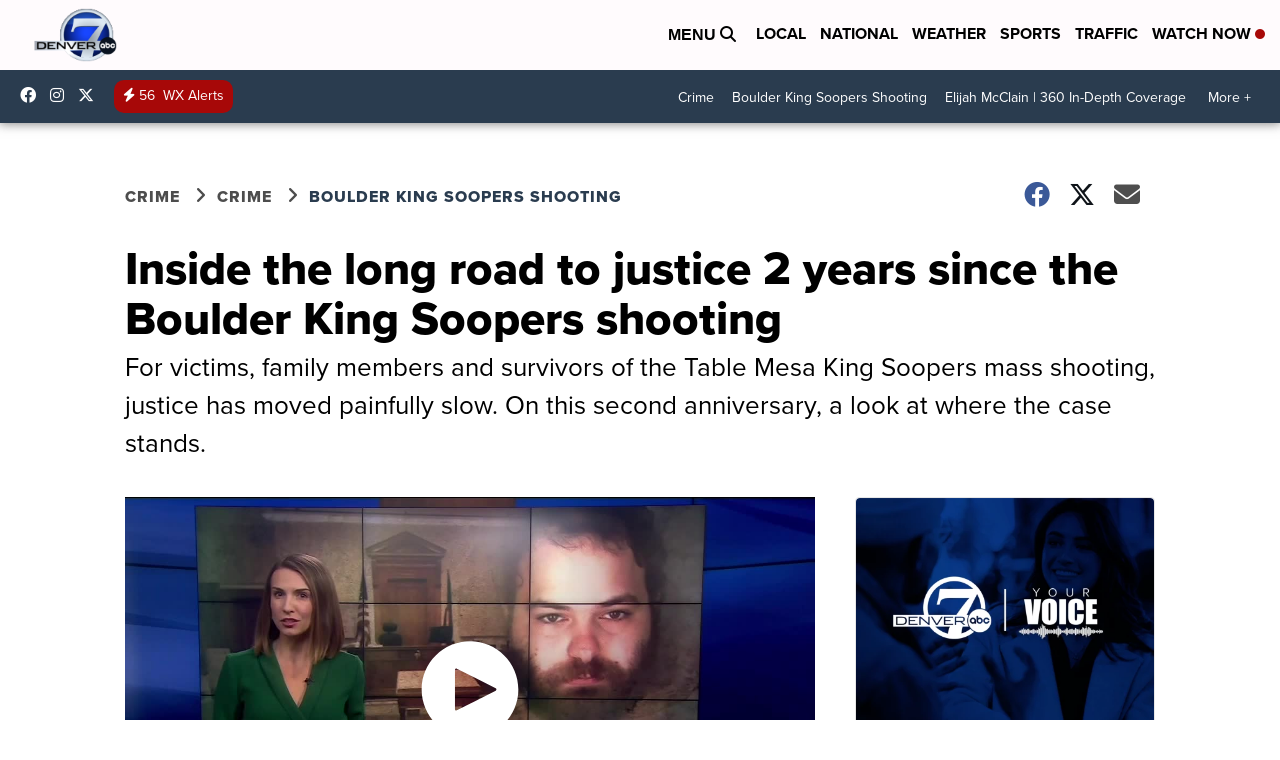

--- FILE ---
content_type: text/html; charset=utf-8
request_url: https://www.google.com/recaptcha/api2/anchor?ar=1&k=6LfIiLMgAAAAALZBRfxspvov0hQVLth9kOiQ4VMZ&co=aHR0cHM6Ly93d3cuZGVudmVyNy5jb206NDQz&hl=en&v=PoyoqOPhxBO7pBk68S4YbpHZ&size=normal&anchor-ms=20000&execute-ms=30000&cb=r0vlr2yy9mkn
body_size: 49280
content:
<!DOCTYPE HTML><html dir="ltr" lang="en"><head><meta http-equiv="Content-Type" content="text/html; charset=UTF-8">
<meta http-equiv="X-UA-Compatible" content="IE=edge">
<title>reCAPTCHA</title>
<style type="text/css">
/* cyrillic-ext */
@font-face {
  font-family: 'Roboto';
  font-style: normal;
  font-weight: 400;
  font-stretch: 100%;
  src: url(//fonts.gstatic.com/s/roboto/v48/KFO7CnqEu92Fr1ME7kSn66aGLdTylUAMa3GUBHMdazTgWw.woff2) format('woff2');
  unicode-range: U+0460-052F, U+1C80-1C8A, U+20B4, U+2DE0-2DFF, U+A640-A69F, U+FE2E-FE2F;
}
/* cyrillic */
@font-face {
  font-family: 'Roboto';
  font-style: normal;
  font-weight: 400;
  font-stretch: 100%;
  src: url(//fonts.gstatic.com/s/roboto/v48/KFO7CnqEu92Fr1ME7kSn66aGLdTylUAMa3iUBHMdazTgWw.woff2) format('woff2');
  unicode-range: U+0301, U+0400-045F, U+0490-0491, U+04B0-04B1, U+2116;
}
/* greek-ext */
@font-face {
  font-family: 'Roboto';
  font-style: normal;
  font-weight: 400;
  font-stretch: 100%;
  src: url(//fonts.gstatic.com/s/roboto/v48/KFO7CnqEu92Fr1ME7kSn66aGLdTylUAMa3CUBHMdazTgWw.woff2) format('woff2');
  unicode-range: U+1F00-1FFF;
}
/* greek */
@font-face {
  font-family: 'Roboto';
  font-style: normal;
  font-weight: 400;
  font-stretch: 100%;
  src: url(//fonts.gstatic.com/s/roboto/v48/KFO7CnqEu92Fr1ME7kSn66aGLdTylUAMa3-UBHMdazTgWw.woff2) format('woff2');
  unicode-range: U+0370-0377, U+037A-037F, U+0384-038A, U+038C, U+038E-03A1, U+03A3-03FF;
}
/* math */
@font-face {
  font-family: 'Roboto';
  font-style: normal;
  font-weight: 400;
  font-stretch: 100%;
  src: url(//fonts.gstatic.com/s/roboto/v48/KFO7CnqEu92Fr1ME7kSn66aGLdTylUAMawCUBHMdazTgWw.woff2) format('woff2');
  unicode-range: U+0302-0303, U+0305, U+0307-0308, U+0310, U+0312, U+0315, U+031A, U+0326-0327, U+032C, U+032F-0330, U+0332-0333, U+0338, U+033A, U+0346, U+034D, U+0391-03A1, U+03A3-03A9, U+03B1-03C9, U+03D1, U+03D5-03D6, U+03F0-03F1, U+03F4-03F5, U+2016-2017, U+2034-2038, U+203C, U+2040, U+2043, U+2047, U+2050, U+2057, U+205F, U+2070-2071, U+2074-208E, U+2090-209C, U+20D0-20DC, U+20E1, U+20E5-20EF, U+2100-2112, U+2114-2115, U+2117-2121, U+2123-214F, U+2190, U+2192, U+2194-21AE, U+21B0-21E5, U+21F1-21F2, U+21F4-2211, U+2213-2214, U+2216-22FF, U+2308-230B, U+2310, U+2319, U+231C-2321, U+2336-237A, U+237C, U+2395, U+239B-23B7, U+23D0, U+23DC-23E1, U+2474-2475, U+25AF, U+25B3, U+25B7, U+25BD, U+25C1, U+25CA, U+25CC, U+25FB, U+266D-266F, U+27C0-27FF, U+2900-2AFF, U+2B0E-2B11, U+2B30-2B4C, U+2BFE, U+3030, U+FF5B, U+FF5D, U+1D400-1D7FF, U+1EE00-1EEFF;
}
/* symbols */
@font-face {
  font-family: 'Roboto';
  font-style: normal;
  font-weight: 400;
  font-stretch: 100%;
  src: url(//fonts.gstatic.com/s/roboto/v48/KFO7CnqEu92Fr1ME7kSn66aGLdTylUAMaxKUBHMdazTgWw.woff2) format('woff2');
  unicode-range: U+0001-000C, U+000E-001F, U+007F-009F, U+20DD-20E0, U+20E2-20E4, U+2150-218F, U+2190, U+2192, U+2194-2199, U+21AF, U+21E6-21F0, U+21F3, U+2218-2219, U+2299, U+22C4-22C6, U+2300-243F, U+2440-244A, U+2460-24FF, U+25A0-27BF, U+2800-28FF, U+2921-2922, U+2981, U+29BF, U+29EB, U+2B00-2BFF, U+4DC0-4DFF, U+FFF9-FFFB, U+10140-1018E, U+10190-1019C, U+101A0, U+101D0-101FD, U+102E0-102FB, U+10E60-10E7E, U+1D2C0-1D2D3, U+1D2E0-1D37F, U+1F000-1F0FF, U+1F100-1F1AD, U+1F1E6-1F1FF, U+1F30D-1F30F, U+1F315, U+1F31C, U+1F31E, U+1F320-1F32C, U+1F336, U+1F378, U+1F37D, U+1F382, U+1F393-1F39F, U+1F3A7-1F3A8, U+1F3AC-1F3AF, U+1F3C2, U+1F3C4-1F3C6, U+1F3CA-1F3CE, U+1F3D4-1F3E0, U+1F3ED, U+1F3F1-1F3F3, U+1F3F5-1F3F7, U+1F408, U+1F415, U+1F41F, U+1F426, U+1F43F, U+1F441-1F442, U+1F444, U+1F446-1F449, U+1F44C-1F44E, U+1F453, U+1F46A, U+1F47D, U+1F4A3, U+1F4B0, U+1F4B3, U+1F4B9, U+1F4BB, U+1F4BF, U+1F4C8-1F4CB, U+1F4D6, U+1F4DA, U+1F4DF, U+1F4E3-1F4E6, U+1F4EA-1F4ED, U+1F4F7, U+1F4F9-1F4FB, U+1F4FD-1F4FE, U+1F503, U+1F507-1F50B, U+1F50D, U+1F512-1F513, U+1F53E-1F54A, U+1F54F-1F5FA, U+1F610, U+1F650-1F67F, U+1F687, U+1F68D, U+1F691, U+1F694, U+1F698, U+1F6AD, U+1F6B2, U+1F6B9-1F6BA, U+1F6BC, U+1F6C6-1F6CF, U+1F6D3-1F6D7, U+1F6E0-1F6EA, U+1F6F0-1F6F3, U+1F6F7-1F6FC, U+1F700-1F7FF, U+1F800-1F80B, U+1F810-1F847, U+1F850-1F859, U+1F860-1F887, U+1F890-1F8AD, U+1F8B0-1F8BB, U+1F8C0-1F8C1, U+1F900-1F90B, U+1F93B, U+1F946, U+1F984, U+1F996, U+1F9E9, U+1FA00-1FA6F, U+1FA70-1FA7C, U+1FA80-1FA89, U+1FA8F-1FAC6, U+1FACE-1FADC, U+1FADF-1FAE9, U+1FAF0-1FAF8, U+1FB00-1FBFF;
}
/* vietnamese */
@font-face {
  font-family: 'Roboto';
  font-style: normal;
  font-weight: 400;
  font-stretch: 100%;
  src: url(//fonts.gstatic.com/s/roboto/v48/KFO7CnqEu92Fr1ME7kSn66aGLdTylUAMa3OUBHMdazTgWw.woff2) format('woff2');
  unicode-range: U+0102-0103, U+0110-0111, U+0128-0129, U+0168-0169, U+01A0-01A1, U+01AF-01B0, U+0300-0301, U+0303-0304, U+0308-0309, U+0323, U+0329, U+1EA0-1EF9, U+20AB;
}
/* latin-ext */
@font-face {
  font-family: 'Roboto';
  font-style: normal;
  font-weight: 400;
  font-stretch: 100%;
  src: url(//fonts.gstatic.com/s/roboto/v48/KFO7CnqEu92Fr1ME7kSn66aGLdTylUAMa3KUBHMdazTgWw.woff2) format('woff2');
  unicode-range: U+0100-02BA, U+02BD-02C5, U+02C7-02CC, U+02CE-02D7, U+02DD-02FF, U+0304, U+0308, U+0329, U+1D00-1DBF, U+1E00-1E9F, U+1EF2-1EFF, U+2020, U+20A0-20AB, U+20AD-20C0, U+2113, U+2C60-2C7F, U+A720-A7FF;
}
/* latin */
@font-face {
  font-family: 'Roboto';
  font-style: normal;
  font-weight: 400;
  font-stretch: 100%;
  src: url(//fonts.gstatic.com/s/roboto/v48/KFO7CnqEu92Fr1ME7kSn66aGLdTylUAMa3yUBHMdazQ.woff2) format('woff2');
  unicode-range: U+0000-00FF, U+0131, U+0152-0153, U+02BB-02BC, U+02C6, U+02DA, U+02DC, U+0304, U+0308, U+0329, U+2000-206F, U+20AC, U+2122, U+2191, U+2193, U+2212, U+2215, U+FEFF, U+FFFD;
}
/* cyrillic-ext */
@font-face {
  font-family: 'Roboto';
  font-style: normal;
  font-weight: 500;
  font-stretch: 100%;
  src: url(//fonts.gstatic.com/s/roboto/v48/KFO7CnqEu92Fr1ME7kSn66aGLdTylUAMa3GUBHMdazTgWw.woff2) format('woff2');
  unicode-range: U+0460-052F, U+1C80-1C8A, U+20B4, U+2DE0-2DFF, U+A640-A69F, U+FE2E-FE2F;
}
/* cyrillic */
@font-face {
  font-family: 'Roboto';
  font-style: normal;
  font-weight: 500;
  font-stretch: 100%;
  src: url(//fonts.gstatic.com/s/roboto/v48/KFO7CnqEu92Fr1ME7kSn66aGLdTylUAMa3iUBHMdazTgWw.woff2) format('woff2');
  unicode-range: U+0301, U+0400-045F, U+0490-0491, U+04B0-04B1, U+2116;
}
/* greek-ext */
@font-face {
  font-family: 'Roboto';
  font-style: normal;
  font-weight: 500;
  font-stretch: 100%;
  src: url(//fonts.gstatic.com/s/roboto/v48/KFO7CnqEu92Fr1ME7kSn66aGLdTylUAMa3CUBHMdazTgWw.woff2) format('woff2');
  unicode-range: U+1F00-1FFF;
}
/* greek */
@font-face {
  font-family: 'Roboto';
  font-style: normal;
  font-weight: 500;
  font-stretch: 100%;
  src: url(//fonts.gstatic.com/s/roboto/v48/KFO7CnqEu92Fr1ME7kSn66aGLdTylUAMa3-UBHMdazTgWw.woff2) format('woff2');
  unicode-range: U+0370-0377, U+037A-037F, U+0384-038A, U+038C, U+038E-03A1, U+03A3-03FF;
}
/* math */
@font-face {
  font-family: 'Roboto';
  font-style: normal;
  font-weight: 500;
  font-stretch: 100%;
  src: url(//fonts.gstatic.com/s/roboto/v48/KFO7CnqEu92Fr1ME7kSn66aGLdTylUAMawCUBHMdazTgWw.woff2) format('woff2');
  unicode-range: U+0302-0303, U+0305, U+0307-0308, U+0310, U+0312, U+0315, U+031A, U+0326-0327, U+032C, U+032F-0330, U+0332-0333, U+0338, U+033A, U+0346, U+034D, U+0391-03A1, U+03A3-03A9, U+03B1-03C9, U+03D1, U+03D5-03D6, U+03F0-03F1, U+03F4-03F5, U+2016-2017, U+2034-2038, U+203C, U+2040, U+2043, U+2047, U+2050, U+2057, U+205F, U+2070-2071, U+2074-208E, U+2090-209C, U+20D0-20DC, U+20E1, U+20E5-20EF, U+2100-2112, U+2114-2115, U+2117-2121, U+2123-214F, U+2190, U+2192, U+2194-21AE, U+21B0-21E5, U+21F1-21F2, U+21F4-2211, U+2213-2214, U+2216-22FF, U+2308-230B, U+2310, U+2319, U+231C-2321, U+2336-237A, U+237C, U+2395, U+239B-23B7, U+23D0, U+23DC-23E1, U+2474-2475, U+25AF, U+25B3, U+25B7, U+25BD, U+25C1, U+25CA, U+25CC, U+25FB, U+266D-266F, U+27C0-27FF, U+2900-2AFF, U+2B0E-2B11, U+2B30-2B4C, U+2BFE, U+3030, U+FF5B, U+FF5D, U+1D400-1D7FF, U+1EE00-1EEFF;
}
/* symbols */
@font-face {
  font-family: 'Roboto';
  font-style: normal;
  font-weight: 500;
  font-stretch: 100%;
  src: url(//fonts.gstatic.com/s/roboto/v48/KFO7CnqEu92Fr1ME7kSn66aGLdTylUAMaxKUBHMdazTgWw.woff2) format('woff2');
  unicode-range: U+0001-000C, U+000E-001F, U+007F-009F, U+20DD-20E0, U+20E2-20E4, U+2150-218F, U+2190, U+2192, U+2194-2199, U+21AF, U+21E6-21F0, U+21F3, U+2218-2219, U+2299, U+22C4-22C6, U+2300-243F, U+2440-244A, U+2460-24FF, U+25A0-27BF, U+2800-28FF, U+2921-2922, U+2981, U+29BF, U+29EB, U+2B00-2BFF, U+4DC0-4DFF, U+FFF9-FFFB, U+10140-1018E, U+10190-1019C, U+101A0, U+101D0-101FD, U+102E0-102FB, U+10E60-10E7E, U+1D2C0-1D2D3, U+1D2E0-1D37F, U+1F000-1F0FF, U+1F100-1F1AD, U+1F1E6-1F1FF, U+1F30D-1F30F, U+1F315, U+1F31C, U+1F31E, U+1F320-1F32C, U+1F336, U+1F378, U+1F37D, U+1F382, U+1F393-1F39F, U+1F3A7-1F3A8, U+1F3AC-1F3AF, U+1F3C2, U+1F3C4-1F3C6, U+1F3CA-1F3CE, U+1F3D4-1F3E0, U+1F3ED, U+1F3F1-1F3F3, U+1F3F5-1F3F7, U+1F408, U+1F415, U+1F41F, U+1F426, U+1F43F, U+1F441-1F442, U+1F444, U+1F446-1F449, U+1F44C-1F44E, U+1F453, U+1F46A, U+1F47D, U+1F4A3, U+1F4B0, U+1F4B3, U+1F4B9, U+1F4BB, U+1F4BF, U+1F4C8-1F4CB, U+1F4D6, U+1F4DA, U+1F4DF, U+1F4E3-1F4E6, U+1F4EA-1F4ED, U+1F4F7, U+1F4F9-1F4FB, U+1F4FD-1F4FE, U+1F503, U+1F507-1F50B, U+1F50D, U+1F512-1F513, U+1F53E-1F54A, U+1F54F-1F5FA, U+1F610, U+1F650-1F67F, U+1F687, U+1F68D, U+1F691, U+1F694, U+1F698, U+1F6AD, U+1F6B2, U+1F6B9-1F6BA, U+1F6BC, U+1F6C6-1F6CF, U+1F6D3-1F6D7, U+1F6E0-1F6EA, U+1F6F0-1F6F3, U+1F6F7-1F6FC, U+1F700-1F7FF, U+1F800-1F80B, U+1F810-1F847, U+1F850-1F859, U+1F860-1F887, U+1F890-1F8AD, U+1F8B0-1F8BB, U+1F8C0-1F8C1, U+1F900-1F90B, U+1F93B, U+1F946, U+1F984, U+1F996, U+1F9E9, U+1FA00-1FA6F, U+1FA70-1FA7C, U+1FA80-1FA89, U+1FA8F-1FAC6, U+1FACE-1FADC, U+1FADF-1FAE9, U+1FAF0-1FAF8, U+1FB00-1FBFF;
}
/* vietnamese */
@font-face {
  font-family: 'Roboto';
  font-style: normal;
  font-weight: 500;
  font-stretch: 100%;
  src: url(//fonts.gstatic.com/s/roboto/v48/KFO7CnqEu92Fr1ME7kSn66aGLdTylUAMa3OUBHMdazTgWw.woff2) format('woff2');
  unicode-range: U+0102-0103, U+0110-0111, U+0128-0129, U+0168-0169, U+01A0-01A1, U+01AF-01B0, U+0300-0301, U+0303-0304, U+0308-0309, U+0323, U+0329, U+1EA0-1EF9, U+20AB;
}
/* latin-ext */
@font-face {
  font-family: 'Roboto';
  font-style: normal;
  font-weight: 500;
  font-stretch: 100%;
  src: url(//fonts.gstatic.com/s/roboto/v48/KFO7CnqEu92Fr1ME7kSn66aGLdTylUAMa3KUBHMdazTgWw.woff2) format('woff2');
  unicode-range: U+0100-02BA, U+02BD-02C5, U+02C7-02CC, U+02CE-02D7, U+02DD-02FF, U+0304, U+0308, U+0329, U+1D00-1DBF, U+1E00-1E9F, U+1EF2-1EFF, U+2020, U+20A0-20AB, U+20AD-20C0, U+2113, U+2C60-2C7F, U+A720-A7FF;
}
/* latin */
@font-face {
  font-family: 'Roboto';
  font-style: normal;
  font-weight: 500;
  font-stretch: 100%;
  src: url(//fonts.gstatic.com/s/roboto/v48/KFO7CnqEu92Fr1ME7kSn66aGLdTylUAMa3yUBHMdazQ.woff2) format('woff2');
  unicode-range: U+0000-00FF, U+0131, U+0152-0153, U+02BB-02BC, U+02C6, U+02DA, U+02DC, U+0304, U+0308, U+0329, U+2000-206F, U+20AC, U+2122, U+2191, U+2193, U+2212, U+2215, U+FEFF, U+FFFD;
}
/* cyrillic-ext */
@font-face {
  font-family: 'Roboto';
  font-style: normal;
  font-weight: 900;
  font-stretch: 100%;
  src: url(//fonts.gstatic.com/s/roboto/v48/KFO7CnqEu92Fr1ME7kSn66aGLdTylUAMa3GUBHMdazTgWw.woff2) format('woff2');
  unicode-range: U+0460-052F, U+1C80-1C8A, U+20B4, U+2DE0-2DFF, U+A640-A69F, U+FE2E-FE2F;
}
/* cyrillic */
@font-face {
  font-family: 'Roboto';
  font-style: normal;
  font-weight: 900;
  font-stretch: 100%;
  src: url(//fonts.gstatic.com/s/roboto/v48/KFO7CnqEu92Fr1ME7kSn66aGLdTylUAMa3iUBHMdazTgWw.woff2) format('woff2');
  unicode-range: U+0301, U+0400-045F, U+0490-0491, U+04B0-04B1, U+2116;
}
/* greek-ext */
@font-face {
  font-family: 'Roboto';
  font-style: normal;
  font-weight: 900;
  font-stretch: 100%;
  src: url(//fonts.gstatic.com/s/roboto/v48/KFO7CnqEu92Fr1ME7kSn66aGLdTylUAMa3CUBHMdazTgWw.woff2) format('woff2');
  unicode-range: U+1F00-1FFF;
}
/* greek */
@font-face {
  font-family: 'Roboto';
  font-style: normal;
  font-weight: 900;
  font-stretch: 100%;
  src: url(//fonts.gstatic.com/s/roboto/v48/KFO7CnqEu92Fr1ME7kSn66aGLdTylUAMa3-UBHMdazTgWw.woff2) format('woff2');
  unicode-range: U+0370-0377, U+037A-037F, U+0384-038A, U+038C, U+038E-03A1, U+03A3-03FF;
}
/* math */
@font-face {
  font-family: 'Roboto';
  font-style: normal;
  font-weight: 900;
  font-stretch: 100%;
  src: url(//fonts.gstatic.com/s/roboto/v48/KFO7CnqEu92Fr1ME7kSn66aGLdTylUAMawCUBHMdazTgWw.woff2) format('woff2');
  unicode-range: U+0302-0303, U+0305, U+0307-0308, U+0310, U+0312, U+0315, U+031A, U+0326-0327, U+032C, U+032F-0330, U+0332-0333, U+0338, U+033A, U+0346, U+034D, U+0391-03A1, U+03A3-03A9, U+03B1-03C9, U+03D1, U+03D5-03D6, U+03F0-03F1, U+03F4-03F5, U+2016-2017, U+2034-2038, U+203C, U+2040, U+2043, U+2047, U+2050, U+2057, U+205F, U+2070-2071, U+2074-208E, U+2090-209C, U+20D0-20DC, U+20E1, U+20E5-20EF, U+2100-2112, U+2114-2115, U+2117-2121, U+2123-214F, U+2190, U+2192, U+2194-21AE, U+21B0-21E5, U+21F1-21F2, U+21F4-2211, U+2213-2214, U+2216-22FF, U+2308-230B, U+2310, U+2319, U+231C-2321, U+2336-237A, U+237C, U+2395, U+239B-23B7, U+23D0, U+23DC-23E1, U+2474-2475, U+25AF, U+25B3, U+25B7, U+25BD, U+25C1, U+25CA, U+25CC, U+25FB, U+266D-266F, U+27C0-27FF, U+2900-2AFF, U+2B0E-2B11, U+2B30-2B4C, U+2BFE, U+3030, U+FF5B, U+FF5D, U+1D400-1D7FF, U+1EE00-1EEFF;
}
/* symbols */
@font-face {
  font-family: 'Roboto';
  font-style: normal;
  font-weight: 900;
  font-stretch: 100%;
  src: url(//fonts.gstatic.com/s/roboto/v48/KFO7CnqEu92Fr1ME7kSn66aGLdTylUAMaxKUBHMdazTgWw.woff2) format('woff2');
  unicode-range: U+0001-000C, U+000E-001F, U+007F-009F, U+20DD-20E0, U+20E2-20E4, U+2150-218F, U+2190, U+2192, U+2194-2199, U+21AF, U+21E6-21F0, U+21F3, U+2218-2219, U+2299, U+22C4-22C6, U+2300-243F, U+2440-244A, U+2460-24FF, U+25A0-27BF, U+2800-28FF, U+2921-2922, U+2981, U+29BF, U+29EB, U+2B00-2BFF, U+4DC0-4DFF, U+FFF9-FFFB, U+10140-1018E, U+10190-1019C, U+101A0, U+101D0-101FD, U+102E0-102FB, U+10E60-10E7E, U+1D2C0-1D2D3, U+1D2E0-1D37F, U+1F000-1F0FF, U+1F100-1F1AD, U+1F1E6-1F1FF, U+1F30D-1F30F, U+1F315, U+1F31C, U+1F31E, U+1F320-1F32C, U+1F336, U+1F378, U+1F37D, U+1F382, U+1F393-1F39F, U+1F3A7-1F3A8, U+1F3AC-1F3AF, U+1F3C2, U+1F3C4-1F3C6, U+1F3CA-1F3CE, U+1F3D4-1F3E0, U+1F3ED, U+1F3F1-1F3F3, U+1F3F5-1F3F7, U+1F408, U+1F415, U+1F41F, U+1F426, U+1F43F, U+1F441-1F442, U+1F444, U+1F446-1F449, U+1F44C-1F44E, U+1F453, U+1F46A, U+1F47D, U+1F4A3, U+1F4B0, U+1F4B3, U+1F4B9, U+1F4BB, U+1F4BF, U+1F4C8-1F4CB, U+1F4D6, U+1F4DA, U+1F4DF, U+1F4E3-1F4E6, U+1F4EA-1F4ED, U+1F4F7, U+1F4F9-1F4FB, U+1F4FD-1F4FE, U+1F503, U+1F507-1F50B, U+1F50D, U+1F512-1F513, U+1F53E-1F54A, U+1F54F-1F5FA, U+1F610, U+1F650-1F67F, U+1F687, U+1F68D, U+1F691, U+1F694, U+1F698, U+1F6AD, U+1F6B2, U+1F6B9-1F6BA, U+1F6BC, U+1F6C6-1F6CF, U+1F6D3-1F6D7, U+1F6E0-1F6EA, U+1F6F0-1F6F3, U+1F6F7-1F6FC, U+1F700-1F7FF, U+1F800-1F80B, U+1F810-1F847, U+1F850-1F859, U+1F860-1F887, U+1F890-1F8AD, U+1F8B0-1F8BB, U+1F8C0-1F8C1, U+1F900-1F90B, U+1F93B, U+1F946, U+1F984, U+1F996, U+1F9E9, U+1FA00-1FA6F, U+1FA70-1FA7C, U+1FA80-1FA89, U+1FA8F-1FAC6, U+1FACE-1FADC, U+1FADF-1FAE9, U+1FAF0-1FAF8, U+1FB00-1FBFF;
}
/* vietnamese */
@font-face {
  font-family: 'Roboto';
  font-style: normal;
  font-weight: 900;
  font-stretch: 100%;
  src: url(//fonts.gstatic.com/s/roboto/v48/KFO7CnqEu92Fr1ME7kSn66aGLdTylUAMa3OUBHMdazTgWw.woff2) format('woff2');
  unicode-range: U+0102-0103, U+0110-0111, U+0128-0129, U+0168-0169, U+01A0-01A1, U+01AF-01B0, U+0300-0301, U+0303-0304, U+0308-0309, U+0323, U+0329, U+1EA0-1EF9, U+20AB;
}
/* latin-ext */
@font-face {
  font-family: 'Roboto';
  font-style: normal;
  font-weight: 900;
  font-stretch: 100%;
  src: url(//fonts.gstatic.com/s/roboto/v48/KFO7CnqEu92Fr1ME7kSn66aGLdTylUAMa3KUBHMdazTgWw.woff2) format('woff2');
  unicode-range: U+0100-02BA, U+02BD-02C5, U+02C7-02CC, U+02CE-02D7, U+02DD-02FF, U+0304, U+0308, U+0329, U+1D00-1DBF, U+1E00-1E9F, U+1EF2-1EFF, U+2020, U+20A0-20AB, U+20AD-20C0, U+2113, U+2C60-2C7F, U+A720-A7FF;
}
/* latin */
@font-face {
  font-family: 'Roboto';
  font-style: normal;
  font-weight: 900;
  font-stretch: 100%;
  src: url(//fonts.gstatic.com/s/roboto/v48/KFO7CnqEu92Fr1ME7kSn66aGLdTylUAMa3yUBHMdazQ.woff2) format('woff2');
  unicode-range: U+0000-00FF, U+0131, U+0152-0153, U+02BB-02BC, U+02C6, U+02DA, U+02DC, U+0304, U+0308, U+0329, U+2000-206F, U+20AC, U+2122, U+2191, U+2193, U+2212, U+2215, U+FEFF, U+FFFD;
}

</style>
<link rel="stylesheet" type="text/css" href="https://www.gstatic.com/recaptcha/releases/PoyoqOPhxBO7pBk68S4YbpHZ/styles__ltr.css">
<script nonce="mS3Hcc_LaFcz5_QYRaPQ8A" type="text/javascript">window['__recaptcha_api'] = 'https://www.google.com/recaptcha/api2/';</script>
<script type="text/javascript" src="https://www.gstatic.com/recaptcha/releases/PoyoqOPhxBO7pBk68S4YbpHZ/recaptcha__en.js" nonce="mS3Hcc_LaFcz5_QYRaPQ8A">
      
    </script></head>
<body><div id="rc-anchor-alert" class="rc-anchor-alert"></div>
<input type="hidden" id="recaptcha-token" value="[base64]">
<script type="text/javascript" nonce="mS3Hcc_LaFcz5_QYRaPQ8A">
      recaptcha.anchor.Main.init("[\x22ainput\x22,[\x22bgdata\x22,\x22\x22,\[base64]/[base64]/[base64]/ZyhXLGgpOnEoW04sMjEsbF0sVywwKSxoKSxmYWxzZSxmYWxzZSl9Y2F0Y2goayl7RygzNTgsVyk/[base64]/[base64]/[base64]/[base64]/[base64]/[base64]/[base64]/bmV3IEJbT10oRFswXSk6dz09Mj9uZXcgQltPXShEWzBdLERbMV0pOnc9PTM/bmV3IEJbT10oRFswXSxEWzFdLERbMl0pOnc9PTQ/[base64]/[base64]/[base64]/[base64]/[base64]\\u003d\x22,\[base64]\x22,\[base64]/[base64]/CrsKnewDCrE/Cq8Kqw47CgsO9U8Odw7gYwpTCmMK/InwlUzIqM8KXwqXCp1HDnlTCpREswo0cwqjClsOoAMK/GAHDikULb8OEwqDCtUxFRGktwrXCrwh3w5ROUW3DtibCnXE9GcKaw4HDusK3w7o5CXDDoMOBwovCgsO/AsOaUMO/f8KCw53DkFTDmQDDscOxL8KqLA3ClCl2IMO1wp8jEMOewpEsE8KLw5pOwpBsAsOuwqDDm8KpSTcWw5DDlsKvOTfDh1XCrsOOETXDjhhWLVRZw7nCnXnDpCTDuQsnR1/[base64]/Cp3XCvF3DlsO5w78KRcK3bsKDJHHCoBcfw7zChcO8wrByw6XDjcKewrvDilEeDcOkwqLCm8K6w7l/VcOcXW3ChsORFzzDm8KwW8KmV39+RHN7w7ogV2twUsOtWsKhw6bCoMKxw5gVQcKYX8KgHRhBNMKCw7HDnUXDn3/CoGnCoH5UBsKEcsOQw4BXw583wq1lNR3Ch8KuRDPDncKkSsKKw51Bw4NzGcKAw6XCmsOOwoLDmw/[base64]/KcOqZwZJUcOUwo1basOww7HDpnHCocKuwr4Bw4tDDsOzw6QZdFYWfgBSw4wkZljDpEgzw6DDiMKXekkHV8KZH8KILw5wwoTChwleEjdOT8K9woHDhCYcwrJVw5FNIWfDu3zCmMKfFcKOwrjCh8KdwpzDncOOaynCgsKBewLCncODwoJqwrHDvcKjwrd/VMK3wqt0wpVzwqvDn1ENwrFjXMOZw5sAIMO8wqPCn8O2w6tqwr3DmsOiA8KDw5ULw77CiHZbfsOAw5YTwr7Co0XCnjrDshEhw6hza13DiUTDhSxNwpnDjMKeNSZ8w4gZdRzCvMK2w5zCqBTDoiXDiCPCt8O3wosTw7kOw5/Cpm3Cu8KiR8KCw4M+XmpCw48pwrpcc3tKfsK8w5sEwoHDpyw6wq7Cum7Ch2LCsU5mwq/Dv8KdwqrDtQkNw5NHw6lLEcOPwo3CqsObwrzCncO+dWUowr3CusKqVRnDlcO9w6EGw6DDusK0w7dLbGvDmsKBeSHCucKTwpZQcg13w59UJ8OjwprCmcKPGlofw4kERsOqw6AvKRsdw5p3TxDDqsK7OVLChUMCLsOTwqTCjcKgwp/DgMKiwr4vw4vDl8OrwpQXw5DCosO2wpjCv8KyfVIzwpvChsO3w6PCmgczOlp3w5XDocKJR3HDmiLCo8OUE2nDvcOCRcKew6HDl8Oqw5vCgsK7wqhRw6sLwoNww4zDnFPCv1PDgF/Dm8Ksw7fDiAZqwq5uScKzCMKDM8OMwrHCocKhT8KGwqddJVBRA8KFHcOnw54nwpRjU8K1wpoFWhZww7tdY8KAwrQYw5rDrWxBbDHDqsOHwpfCkcOEFBjCisOgwr0lwp8Ow4BmFcOTQUtgCMOuZcKKBcOyEDjCm0MEw6DDm3Ekw4hAwpYKw5LCq2IeH8OBwrjDtVAXw7/CjG7CgsKULl/DocOzORd3VUkvKcKrwoHDh1bCi8OIw4nDklHDicOISgXDpCJnwotaw5hwwqzCnsK2woYiJ8KnbD/[base64]/[base64]/wrANwrbClsKww6HDujvDg8KgwoDCtgt1wqzCtBPCksK0PhQdKzPDvcOxQAfDnsKDw6guw6TCnR8EwolQw7jCrh7Ct8Odw6LCsMOoQMOFGcOOBsO3J8Kgw69rZcOaw4LChE9mUsOKNcKlSMOzK8ORIQrCucKewp0uQj7CoXHDl8Opw6/CuyNJwoFgwofDmDrDhWR+wpDDu8Kew5LDvGx2w5NjF8KiF8OrwrtHTsK4aVodw7PCsB3DmMKmwo0/[base64]/[base64]/Cp8OmCTELwokzwq7Dtg8VCkjDm0bDq8OiwpDCniBSPcK7D8OqwpbDrSnDqUfCo8KfMF0Ow719NVvDhcOVTMK5w7HDqn/CjsKGw6kEb1Bgw6bCvcOyw6wYw63DsX/[base64]/DjTQNSkDDqE/CuRQOQXDCsygew5DCozIwQMOHK1sWcMOFw57ClcOGw7TDnBwCZ8K4U8KtGMObw5wnDsKfHcKJwq/DlF3CmcO3woRCwp/CmxQ1M1DClMO6wqx8Pkcvw4l/[base64]/YQptaMOPwpkxPFpCYjAIw6FjfsOfw6x+wrQew7jCtMKqw650DMKsYUrDn8KQw6bCqsKvw7JCT8OdAMOQwoDCtkJsCMKOw4zCqcKIwrs4w5HDgiEKVsKZUXcpLsOBw7MxHcORWcOXDEnCunN5KsK4Tg7Du8O0FifCucKew7/Dv8OQFMOYwqzCl0XCm8OMwqLDpxXDt2TCpsO0FsKlw4cfDzd8wpIOLyoFw7LCvcK/w4HDtcKowobDhcKiwoNeYcOfw6vCgcOnwrQZdTLDvloJEBkZw7oww4xpwrHCrkrDlWUZNwrChcOvaXvCtDPDpcKIGDbClcK8w4/DusKDLBwtOWBcfcOJw6ZdWUDCqFR7w7HDqn9Hw5cXwpLDhMOqAcOawpLDrsKrEyrCpsO3AsONwqBGwp7Ds8KyOV/Dv1gaw4TDq0omSsKnQ0xuw4jDiMObw5PDl8KKWHXCuh0YJcO9UcKRVsOcw6pIGizDosO8w4DDosK3w4TCtsOSwrcjKMO/woXDucOeJTjDpMK4V8Opw4BDwqPCvcKKwpZZMMOUQsKmwqUdwrfCrMO5Z3jDuMKew47Do3IJwoIeW8K8w6BuXG3DisK/MH1qw63CsnNmwpHDmFjCkBbDkz7CnSlywqrDtsKDwovDqMOWwo4GeMOFQMO9TsKzFWLDqsKfESojwqTDhn1vwoosPmMoYUIGw5bClsOZwpDDlsKewoJwwoY5TSMVwq1GaTvCvsKdw5TCnMKmwqTDgSXDqxwKw6XCtcKNW8OqXFPDuUTDmBLClcKldl0EcC/[base64]/w5IOw6hdw6jCisK/SGnDqcKHJStjwo0GG2cyw7rDmlnCtUvDlsKiw4IzWCXCoixvwonCl1/Du8KfdsKNZcKYWD/Cg8K2flbDlg82ScKxSMOKw708w5xaMSwmwo5mw7ErYMOoDsKCw5N5GsODw7PCqMK+fTR0w6NNw4/CtS5fw7LDlMK1DxPDusKBw6YUYsOvVsKbwr3DjMKAEMKUFn9PwolrOMO3VsKqw4/[base64]/[base64]/[base64]/w4kfw5RJwprCisO5wrjCvzbDrcOtw7FNJcKfEsKoS8K8FG/DtMOabjcTLwE3wpV+wpLDmsOlwp8Dw4DClQEhw7XCvMO+woPDicOfwpzCisKuMcOfTcKdYVoVUsOxNsKiDsKGw6cFwqt4ag8Ed8KQwokLYsK0wrrDv8OQw5g6GC7CpcOhVcO2woTDnk/DnnAqw4A/wpxEwrI9D8O6ZcK+w5IUGHrCrVHCmG3CvcOGfTp8bxkBw5PDjVhgNcKHwo0HwqMJwrbDuHnDgcOKccKsScKDBMOOwqsuw5seZE5Fb0BWw4Iew7ZBwqAcchfCksKgKsO9wotXw5DCqMKow7TCmWNVw77CjMK+KMKywq7CrcKpKH/CvnbDjcKNwr3DncK/[base64]/eWI0w4zDqcO3H1PCvcKEKB3DqcKbc1rDgwjCgizDrxjCnsKKw40Cw6rCj1ZNLm/Dq8OgW8K8wq1sdVnDj8KcMzc7wqM0OhgwGkMWw7XCtMOhwpZRwq3Ct8OlBcOlLMKucS3Du8OhKsOwRMOUw65kBT3DsMO5R8ORMsKMwoR3Hg9ywp7DtF8NFMORwq/DkMKNwqV/w63DgS9MABhjCMKnPsK2wrwWwrdTR8KvcVM2w5rCmW3CsiXCgcOjw4LCv8K7wrdYw7RjEcO5w6LCscKHan/[base64]/[base64]/DvWQQNMOGbn/[base64]/CnMKpw7RNwo5eGmTCn8OfEx3CjQY0w6jCh8KgLB7DoCctwp7DusKnwp7DgcKNwo0pwoVTHEEcGsOnw6nDijvCjGFsfCPDuMOIIcOewqzDu8Oxw7LDosKpw5bClhJ/wqJBJ8KRb8OUw7/CpDsfw6UBfcKsNcOqw5fDmcOYwq1rN8ONwqk+OcKGWgtAw4LCj8OMwpbDmCgXU3NIVcKyw4bDiGdAw7E3DsOuwoJ+HcOyw67DkVwVwrc7wq4gwpkowojCuUfCncK0GDbCtk/Dr8OUGUXCp8Krdx3CosKxQE4Xw4jCnlHDl8OrfMKvaSrCvMKpw4HDvsKQwoLDoQQcc2REc8KHPmx9wrNIR8OAwoZBKXFmw4XDuTIuOBhZw5nDgcOXPsORw6kZw792woI5wrDDgS18HTMPFy5IH3XCicOMXwsiBU3DvkDDthXDnMO/C1poGGwqacK3wq7Dm3B/EzIRw4rClcOOMsKqw74nSsOHN1k1G1vCucK8JCjCliVFbcK9w5HCscKHPMKjHcOmAQLDrsOYwrbCnh3DgH5FZMO9wr/Dv8OzwqJGw6Auw63CjgvDtClvGcOIwrvDjsKANgUiVMKaw5Z7wpLDlm3CpsKfYk84w74cwpk/S8OfUV8JW8Ode8OZw5HCoxtSwp9SwozDkUQmw586w7vDpcOuW8Klw4PCt3ZEw5UWPx48w4zDgcKbwqXDlcK6AgzCuWPDiMOQTjgaCmbDscOFKsO3QTNVZwwOTyDDi8OLMCA8AGIrwr/DpjzCv8KQw5xPwr3CtHgUw64jwqRTcUjDg8OZFcOcw7jCkMKSacOAUcO6GDBoOXBcNCpbwpLCg2rCjXIyIRPDlMKuOwXDncK0YGXCoB8jVMKtbA/DmsOWwoXCrFtOVsOJbsKpwrJOw7TCrcODfWNgwrbCosOqwpIsciPCtsKEw5ZQw63DmMKKIsOCTmdQwozCtMKPw6lEwr/DggnDsRAtacKKwoE/[base64]/ClMKpdisEw688P8KYJsOHYjfDhMKCwoItSU/CmMOtI8Kbw4w9wpLDv03Cnh3CkiEBw7gHwq7DmcKvwpoEKSrCi8O8wo7CpRRfw6DCuMK0OcKHwoXDhh7DhsK7wpjCk8K/w7/DvcKawrjDlwjCjMO/w7kxWzJQwojCtsOLw67Dj1E4OjjConlaWMKeIMO9worDhcKtwq1mwrZuDsKKcRHDiT7CsQ/[base64]/CkXh5wppYfzVFLcKjDcO1ECBaIyADEsOjwqzDiDbDjMOBwpTDrHHCj8KWwpEuJ1rDs8K5BsKFYWhtw7lhwpDCosKowqXCgMKVw5F4fMOHw41hWMOAHVp/[base64]/CkQ59B1rCjizDocOaw4fCk8OnwqXDiFHCtmYUecOGwoLCmsO2ZsKpw5BtworDgMKYwqlUwpwHw6lTdMOPwppjT8Ozw7U/w6BuWcKJw7tMw4PDjwhEwoLDuMKhUlrCsjpNNhLDgsO1bcOVw4zCuMOGwoFOMVrDksOtw6/DisKJQMK8K3rCtU5Fw7xnw5HCiMKOw5nCocKIXcKZwr5xwqcCwpfCocOEVWFhQEYFwolqwqQiwq/CpcKhw4DDjAHDk3XDrMKIVQ7ClcKRdsKVesKbW8K6Tw3DhsOqw5AUwqHCgVJJGATCm8KQw5kmXcKAS1DCjRnDjGw8woZhSwxXwqgWTMORFFfCmyHCqMK/[base64]/CkMOEV8O2NXzDulVAwrDDqMK+TcOTwqzCr8O3w4DCqTMgw6jCshI2wpNrwq9uwqrCrcOmL2rDp11oWiM0ZiFqMMOcwrhzCMOHw5xfw4TDmcKpJ8ONwplQEwIHw7kfFhZLw7ZoO8OJGAQ9wqbCjMKIwrQyC8OXZcOhw7vCi8KDwqtPw7LDssK/J8KawoXDoXzCn3QAUsOTDAbCoVnCk1o8Yn3CvsK3woERw5tydsOWVGnCq8OMw57DkMOIXVzDpMOTw4cFw49EFFM1CsOgZDxowq3CrcOMTTItGGBwK8KuZ8OQNjTCrC0RWsKNOMO4ZwU6w6PDj8KybsOcwp9sdUfCuWR8fF/Dm8Obw7rDqyzCnR/DnU/Ci8ObLj5PesK3TSRPwpMgwrzCuMK9EMKcKMKABSBXwrDCjncKJcKXw7/Cn8KLBsOKw4vDhcO5SHcnIsO9RcKCwqLCvHDCkMKScHfCucO/[base64]/BGwPw7jDsl7DsnLDp8O/CsOJO3QYw7nCuX3DjBLDmG9QwqlYa8KFwq3DsUxzwoF+wpwiTsO0woBxDCTDux/DpMK5wpJQGsKgw4pfw4VDwqBFw5l+wrlyw6PCl8KNF3fDjGFnw5odwpPDhgLDuHx/w5VEwoVnw5N3wp3Dhw0kb8K6ecONw6HCgcOMw458wqvDmcOVwo7DolcfwrkKw4fDjyHCnXnCkQXDtX7CpcKxw4fCgMOpGFlDwrB4wpHDi0TCn8KFwq3DkxoEfV/Dp8K6WXMFH8KqTiwrwqvDqhfCqsKBL1XCr8OUKMOXw7HCtcOhw4/DsMOgwrTCjWlBwqYhOsKew4wewqxTwqnClDzDo8OeWxvCrsOwVXHDuMOLcyJ9DcOYbMKMwo/[base64]/CryDDtcKsO2bDrSJpwrbCqsKTw6lDw5sZUsKRek94PGp8BsKEGcOVw6liV0PCssOaZmjCp8OuwpHCqsK5w5YHaMKIEsOuAMOdR2YDwoQMPiDClMKSw6oRw7lCeBJrwp3DoRjDrsOEw4MywoxpUcKGOcKmwpMRw5QDwoXDoDzDlcK4CnFvwr3DrDfCh0zCrn3DpkrDkj/CjsO5wqd3S8OPT1wQIsKSc8K4BxJ1FBzCqwPDjcOJw4bCkAROwpQYZngyw6IMwrEEwrDDm0rCr3t/w6sef2fCo8KXw6TCt8Kha2pHPsKdJn95wo9weMOMfMK3bsO/wpdww4bDlMOcw7Bdw7xWQ8KJw47Cn3jDrwlEw5rChsOnGcKBwpd0E3HCnh7ClcKzOsO0OsKTdQfCoWQhC8Kvw4HCo8Oowoxtw7HCoMKeAsO4OjdFIcK/[base64]/[base64]/CsFfChMK+P8OVP8KuwqBhaMK/TMO2wq86wp04AVIjYMOcUi/CqcKwwrTDiMK7w4zCmsK6E8KsbcO8cMOgH8OiwqFfw5jCugfCqUAoeyjCqMOXXxzDgyAGBUDDqlVYwpIWKcKJaGLCmy96w6IhwrTCgjvDocO4w7hBw7o1w60ieCvDqMOpwoJeaFVTwobDsS3CpMOjJcO4fMO9woXCsxB/AQpnbxfCuVbDhwXDq0nDpXAOYRVjS8KHBB7CvW3ClU3Dk8KVw5fDmsOkK8KiwrYzPcObE8OUwpPCg1bCli5eIMKswrgGRlFOX3wiH8OAZkjDssOTw78Tw4lKwpxjAC7DowPCosOlwpbCmVAIw4PCunlgw4/[base64]/DosO/[base64]/Djx7CnsKEPMKtwprDsHRyYcOjwoJVdsKyAiHDk0sTI1sHJEPCtsOOw5vDo8ObwqXDqsOPecKrXFEow6HCnWx4wrQ+WcKcSHDCjcK9wrzChcOYw6vDn8OOKMOJN8O3w5/CgAzChcKDw5N0TFBiwqLDoMOSVMO1NsKTAsKTwro9NGpGQhxgS1jDmzXDtgjCv8KdwrrDlHDCg8OQG8KTasOyM2szwrcTQ0oEwo0iwo7CjsO5woB4SEDDscO0wpvCihvDosOrwqNsbcO/woRMAMO/[base64]/ClsODwolGHsOIR0nDsQQHdTbDhmjCoMO6wqMNwptZJytwwpLCkABFB3lDaMOLw7fClBbDicOOBsOaJhlqJ2XChlzCqMORw7DCnm/CmMKwCcKOw7Ymw7zCqMOFw7xBHsKnGsO+w6zCtStzPSjDriPChl/DhsKWZMOTCC8pw7JcDHLCh8KnH8KQw68rwo0ow6s/w6HDpcOWwqDCo3wvL1nDtcOCw5bDr8OPwpXDogRywrB0woLDqmDCs8KCZsKRwqfCnMKzeMOLe0EfMcOuwrrDlgXDqMOTZsKNwopiwqdNw6XCu8O/w4/[base64]/[base64]/ckTClk4AAcOFOELCkcOrLcKhdhk5W1TCtsOkHGJswqnCtBbCjcO0fw7Dq8KZNlxBw6F4wrEzw54EwoBpbcOKAVjDjMOdFMOBLU1rwqnDmy/CvMOjw4lxw74uUMOUw45Ew5BRwq7Du8OHwqMaG2Bvw5nDvcK9csK3YQLCkB9hwrjCn8KAwr8bKiJ/[base64]/[base64]/[base64]/CtUpTLMO5RMO7F8KtwrYMQ8ODwpbCjcKFBxbDicKfw6RBK8KwPGobwpF6I8OGTEYnZAQjwro7bQFoc8OZR8ObQcOBwqfDnsOJwqVuw6JrLsOnwrZlSmYbwqDDjjMyLcOrXGgfwqHDn8Kqw6Fnw7DCosKdY8Ocw4DDtw/DjcOFMcONw5HDrGnCrynCq8OfwqoRwqDDq3jCj8O8UsOoAETCksOZJcKUNMO/w4Mkw69ww68kZnvDpW7ChDDCmMOUNFpnJgfCsU0EwpQ5fVvCu8KERB47asKqwqpywq7CjGzDuMKbw7Juw53DjMO1wp9iFsOqwpNgw6/DnMOuWWTCqBnDtcOGwrJgZCnChMOoNRbChcOUT8KfQSxIdsKrwq3DscKzMWXDucOfwrEIR13DocOzFHbCucOkWy7Dh8K1wrZ4wrfDqkTCjSdzw7VlCcOTwqNdw5FvLMOlWEcPd0cbUMOZFFEfdsO2w5gxUm/DsnDDpBIrVm8Fw7PCvsO7EMKPw4A9GMK9wpA5UAXClk3DoXlewqxlw7TCtx3Cp8K4w6LDgiTCvUrCqBcIIsOoesKnwog7E3jDsMK2b8KZwpPCjwk9w4/Dl8KVcCp9wrp/VsKxwoMJw5DDuj3DnHfDnlHDgAQ8w4Z4IQ7DtWnDg8Kpwp58dDHCn8KHaxkawrTDm8KLw77DjRdUMcK1wqtTwqQ4M8OQCcOae8Ktwro9LcOAHMKKbsO0w4TCqMOBQxkiSz1vAgJmwqVEwo3Dh8KIS8OAUlvDisKxPE4YZcKEHcKMw57CsMKCRR9kwr7Cow/DgDPCqcOTwoPDkTVow6ovASTCgWzDrcOUwrhfAHEjPgXDpQTChh3CncOYSsKPw43CnB8Pwp/CjsKNcsK1FMKlwoYRS8OzOTtYKsOcw4EYdCJpH8Onw6BYDjlaw7zDvBYlw4TDrcKWSMOUSFvDoHIid2/DhgFAZsOvY8OkP8Ohw4/CtsOCLDkWacKuZRDDtcKfwp16PloCEsK3PiFPwpvCrsKtRcKsJ8Kvw7PCo8O5MMKfbsKaw7TCo8KhwrVQwqLDu3gwS1F2R8Kzc8KHQlzDi8Oqw6xaXDkUw7vCssK4X8KrE2LCr8OAVFlrwoEpVsKeJ8KUw4dywoVhCsKewrwswpJiwqHDuMOufQQpM8Koeh/Ci1fCvMOAwrZtwrwRwqoRw57Cq8OZwoLCjzzDl1bDlMK/SMOOA0hUFDnDpirDscKtP0EIbBBeAl7CizYqWE8OwoLCqMKmIcKPWQAUw6DDnGnDlxHClMK6w6XCiTcxacOow6k0VcKRWTTCh0jCtcKgwqd8wrnDiXbCqsOwZU0Aw53DpsONScO0N8ORwrfDlEvCv04qUn/[base64]/CscKyw51ZC8O6IyLDkcKkw7QFw5l8RTnDosKlOjBkdyXDtg3Dhhs0w6ZQwo8QY8KPw55YfsKWw44YTsOKw7kfKk46PAx/[base64]/Cs0HDnMKQwqV9PDZWwo7CqcOnwqzClycqVG8tHW/Cj8KcwqzCvsOgwrdIw7I3w67CmcODw518bV3CvEnDk0J2AH/DlcKmBMKcNVBZw5XDmUUSXHfCo8KUwoFFeMOrZFdkZn4TwqlmwrPDuMOqw4/CtEMRwpfDt8KXw6bCqzMwQjBJwrPDqWhZwqo1OcKSdcOXchhaw7nDhsOmcBd+Zh7Cv8OzRhPCtsO5dj03RgMzw51hAXPDkMKGY8KkwqB/wpfDvcKeVk3CoTxVeTJwFMKrw7nDin3Cs8OPw4QEVFNewoZoBcKZfcOwwpBCRns+VsKswq0OHXNCGw7DgBPDpsKLKMONw5glw5tmU8Ktw5w1NMO4wqM/[base64]/wr8dDg7CocKOwp/Cm8OOw77Dh8O/w6/CmMOGworClMOSbcO+bBTDiDLClMOUQcOfwrEAdwhOFDLDuQ46RmzCjSk7w5Y4ZnNGIsKYw4HCvsO+wrHChlnDqHjChE1GRcOBeMOuw5pZIE3DmWAEw6IpwoTCoCgzwq3CtDXDgWckRzbCsn3Dnj9kw7Z+ZcK5bMKBMEPDscOvwpjCgcKkwp/DjMO0KcOrecO/[base64]/[base64]/I1vCjsOtwpYiBydgUMOKw6jDlMORBnQ4wrDCq8OEw6nCtsKuwrQMCMOsbcKuw5wXw7rDtWJqFT9vBMO+R3/CqcOTb318w6XCosKsw7hrCEbChCfCmMOqBMOiXwfCkEtxw4coGXjDjcOWfsKYHkFkPMK6FSt9wqoxw4XCusOqVB7ChWlHw4PDjsOswqcIwqfCocKFwr/DsXrCon5nwprDvMOjwp42Wm8hwqYzw40tw7vCqUZYdkfCjD/[base64]/RwrDvnZYQzgQw7FvCMKrwoUAw7DCkj0aesOIHS8cfMOxwqjDuytnwqJLIgjCsTvCglbCrmvCo8KCTcK8wogFNTtnw7JRw5pAwpRHZlfCnsOfYEvDtxJBFsK/[base64]/[base64]/[base64]/[base64]/DuiRjwqoNQMOkwpILOsKAwr0Dw5VOdcKkdSAaY8KxGMKmZmQ+w7Fle3nCgMOZNcKHwrjCnQLDrz7DksOMw5fCm35qeMK7w5bClMOTfMOCwoB2wpnCssO5ZMKXWsO/w67DjMOUYxFCwq42E8O+KMOKw6bCh8K1OmYqaMKCTcKvw6Euw6rCv8O0IMKMKcOFAmbDgcKFwo9ad8KODDRlMMO7w6lOw7YDdsO6HMKOwohGwqguw5rDk8OVWCbDk8OjwpoQNiHDgcO8D8OzYFDCp0HDtsO4biwMAsKga8KlAysxUcOVD8OsZMK7MsOGIQ4eIG9/XMOLI1YfNDTDm2BTw6tiTy8QS8OQQ0PCvwxFw6V7w6FsKHV1w4vDhMKveDFxwpdLw51sw4/DpiHDqFbDtsKEewXCm2PCu8O9OMKSw6k1Y8KnLTnDm8KEw6XDuBjDrz/DkkwowojCrV3DgMOtacO2UhljQlXDq8Knw7l+wrAzwoxAw7DDicO0acKwVMOdwos4cVNFf8KiEnkuwqtYGF4dw5o1wqw7Fls8BFl0wqPDhnvCnVzCtMOrwooSw7/CgSbDnsOraHvDm0IMwqTCqCs9PQ7DhRZCw7XDuFs3wrTCtcOuw6vDiwDCu2/CnnpERD8Qw5XCjRobwpzCucOPw5jDqUI4wplaHVTCj2Bgw6LDmsOEFgPCqcO2fAfCiRPCmMOVw6LDo8K1wobDocOVXTDChsKpGSgqIMOHwpPDmDsiHXoVb8KEAcK/M3zCiX/[base64]/Ci8KFwq/Co8OFw7rCgR3CkDg4w4HCmUELcSHDnl4Xw7bCgUTDthgeclfClRxBUsOnw6M9fwnCq8Oyc8KkwrnDkcKmwrDDrsOGwqEEwp9mwpnCqz0AMm0VCMKNwrxfw40YwoEXwozCoMOwFsKqNcOJFHJuTG40w69YDcKDFMOITsO7w6Etw4EAwqjCth5/AcOkw6bDoMOBwp0Jwp/Cu1fDhMO/WMKiHnZvdjrCnMK1w53Dv8KuwrPCqx7Dv00PwosyRsKhwqnCoBnDtcKaQsKpBQzCicOzIRlSwo/Cr8KkZ0/DgQgHwq3Dl2cHLHEnJENowolgfz5jw5rCnwp+L2PDh3fCs8O/wqNMwqrDqsOnFMO6woVPwqvDqxszwpTChG7DilJ3wpg7w4JfUcO7TcOyAsOOwpNcw7jCtQdXwrXDrS5Ow6ErwowZHMOXw54jFcKFa8OBwqJcMsODOTfCsyLCocOZw5oZXcKnwqfDlnDDosK/[base64]/ScOHwrk7w5EEYsOww6cpw4fChMOWCVXClsKJw594wpJLwpjCp8KYBGhYWcO5UsKqV1PDgwXDsMOlwoxZw5IhwpTDnEF/RCjDssK6w7nCpcK2w7XCoXkrChtdw6kTw4DDpVhHA3vCqU/DvMOGw7TDrRPCg8OkI2PCisK/[base64]/DmMKMwoXDpRBOLG/Cl8OqGMKuwpIcQCAlTMK0EsOnWCJ9fHLDpMO1SU5jwqt8wpd5OcKRwo3CqcO6C8OwwpkKE8O1w7/CgULDgE15FU4LDMOiw4tIw5QsfQ4bw7XDqxTCiMKjJMKcezHCo8Olwowuw6FMfsOwFS/ClhjCusKZw5JRT8K8d1cSw5vCoMOYw7Bvw5XDlcKfecOtPhVww45HfXJBwrZQwrjCtifCiizCkcK6wo3DocKATB/[base64]/DqMO/E8Kdw65iSxsHI0vDrMKTBMKkwpTCtlPDg8KqwrvDp8Olw6jDiCp5Oz/ClwDCt3MDWhlPwqoOa8KdGV9Xw7fCoAvDhHLChMKfKMK4wrIYfcOuwo3Co0zDqHczw7LCtsOiflUIw4/CjklfJMKyGH3CmsKkM8Olwq08wqNOwqwIw4bDjhzCjcKow68jw4vCiMK8w5QLRjnChwbCgsOGw4V4w5PCjk/CoMO2wqLCkzNdb8Kywotyw7MLw6tHbUbDmUR1aAjCp8OXwrjCvTlGwrsKw4cJwrbCosOTbMKSG1/[base64]/[base64]/[base64]/CjMOcUsOVK0MKwrR1fj3Dm8OMdGDDvcO6L8KiU0HCksKiA0oFHMOZe3TChMKVVMOMwr7Chn8Nw4nCoFp4AMKjAcK+WWd1w6/CiDQCwqojUhxvKScjS8KpcGVnw4ZXw7rDsigKRlfCgGfCh8OmXB41wpMsw7FUacOOCk1+w73DsMKaw65tw4bDlH3DuMObIhIzZDUJw7EMUsKjw7/[base64]/DvMK5wqrDlsOuwoXDhz7Dq8Kdw4LCnU5bHkQgYBJJIMKAFUk6ayRzAF7CvS/Dql1zw6/DqxQmIsOewoQawqLCh0LDgBPDicKPwq9pBVwsDsO0awLCnMO1IgHDgcOxw5NUwrwEMcO3w7xKdMOdTgRGbMOJwrfDthwiw5vCvBTDhUvCnHXDpMOJw5B8w7LCmynDu25qw7IiwozDiMOLwoUoUG3DuMKEWTtRCVlowrVIEXbCuMKmesOCADFew50/wp1KC8OKUMORw57CkMKxw6XDgH0qAsKWCibCu2RKMwgHwo9ifUUgaMK/NkpWSWRuf0ZYRiYqFMO0QhhawrTCvk/Dq8K/w4INw7zDphvDqXxpXcKww7TCsXk2CMKVIXHDg8OHwrsvw4bConkswrPCksOYw4LDscOFIsK0wqbDgXVAKcObwolEwrsawq5NClA2N18eEsKOw4PDqcKAMsOBwqnDvUN3w7jCnWgOwqgUw6gjw6dkeMKzN8OwwpwXY8OYwodPS312wq0mGmt0w64TD8K/wq3CjT7Dt8KXwpPClRnCtz7CocK+f8OqRMKDw5kmwoJSTMKqwrRXGMK9wpMswp7DmxXCozlSahrCvjlnBsKBwp7DqcOtW0/Cmllvwrcuw5Aww4PCsBUIYXTDs8OXwooBwpTCosKnwp1XEFtpwq7CpMO2w5HDlMKKwoYeSMKTw5zDmsKoEMOLIcOIVjl/[base64]/w73DrS7DnsOrw5AtDTTCksOePVvDgxQgC8KEVmQYw5HDtlLCucKpwpN/wr02M8OvYyPDrcKzwphrYl3DmMKrNgjDjMKiQsOCwrjCuzo9wqfCsV95w4wuScOjLhHCvk/DoibDtcKHMcOewpl6U8OJFsOLH8O8IcKkHUPCmisCXsO+PcKHciEZwpHDj8OYwq0KUsOGRiPDosO5w5HDsAEzVcKrwpp6wq1/[base64]/DtwZ3w4YgSMOpbi5nRMO9wpJxagDCqXLDnVPCqS/Cu3lwwqcKw57DoxLCiiU7woJ8w4LCrzTDv8O6XHrCjFXCmMOowonDvcKNHX/Ck8KCwrwNwrTDncKLw6/CtjRAPxMCw7VCwrwxBTbCmgMow6TCtcO6HjQaI8KawqfCsSc7wrtyeMOSwpQSG3PCs2jCmMOBScKIdGsJEMKPwo0qwoPCu1tBIkU2HghwwqzDrXU5w4AKwoJZEn7DtsOzwq/[base64]/Dli11w5swfcKUw5TCoT9QwpBHwpvDjTzDqXPCgR3CtcKjwrl+KcKuJ8K9w6dAwrHDoh/DoMKiw7DDncOnJcOCdsOVJgAcwobCkQTCqxzDo0Ujw4Vdwr/DjMOJw5tsTMKnAMOlwrrDpsKkaMOywp/[base64]/DosORA8OrXz/DiMKRwp89wr3CgMORw6TDoxXCjH7Dv8K0WDzDq1rDk01dwqHCuMONw4AawqrCjMKjCMK7wr/Ct8KCwrRoVsKnw5/DoTjDkEPDlwXDpB7DmMOBWMKdwqLDrMO9wqXDpsOxw6vDpS3ChcOnJcKSWgLCkcOnDcKzw5EiK15LFMOibsO5a1M/KnDDgsKUw5DDv8OewqN1w6QnOizChyPDn0zDkcOgwozDmRc1w6JxSR0Sw7PDihPDiidGJ0rDrj14w5bDkBnCkMKmwqnCqBfCjMOxwqNGw7UmwpBrwoXDkcOUw5LDoGBZPA0oSkIfw4fDmMOrwoHDl8K/w6nDmh3ChDEzMQs3PMOKBHrDhDM/w67CnsKAMMOgwrdFA8KlwrLCqMKxwqwdw5LDg8OPw77DrsKwYMKMbCrCr8KDw5XCnRPDni/DqMKTwpzDvH59wrg3wq56wr/DicO+bgRcZQLDiMK/KQDCucK3w5XDjiZvw4jDlXDCksKswrrCuhHCkx0QKHsKwo7Dq13Ci2dES8O5wrE7PxDDug4BRMKYw5fCjnZ/wpzClsOpazfCimfDqMKXEMOrYH7DmcOiHDQif0wfbkBewpXCsiLCtDBBw5bClCnCnWRsHsK4wrbDrBrDhFwLwqjDmsOaHlLDpMOoV8KdEGs0NDPDmQ5fwqsnwp/DnEfDm3MwwqPDmMKuYsKmGcKsw67DjMKXw6FwGMOnL8K1ZlzCogLDoG05EwLDscONw54WYVghw5fDpl9rICLCtwgGDcK5BVwFw4PDlBzCv3t6w7lcw6kNBi/DuMOAW3EMVBl6w6TCvxZ2wpHDj8KzTCfCoMKvw4jDk1fDkVzCn8KSwpnCtsKzw5gwRsOkwovCkR/[base64]/w68fW8OJw6BaKi/Do07CvkPCoE7DjS0TfXzDscOGwpLDpcK5wofDhFAwYC/ChQZsDMKbw7zCl8Oww5/CriXCjEs/[base64]/Ds8O2YMKdEsOKC0g\\u003d\x22],null,[\x22conf\x22,null,\x226LfIiLMgAAAAALZBRfxspvov0hQVLth9kOiQ4VMZ\x22,0,null,null,null,1,[21,125,63,73,95,87,41,43,42,83,102,105,109,121],[1017145,681],0,null,null,null,null,0,null,0,null,700,1,null,0,\[base64]/76lBhnEnQkZnOKMAhnM8xEZ\x22,0,1,null,null,1,null,0,0,null,null,null,0],\x22https://www.denver7.com:443\x22,null,[1,1,1],null,null,null,0,3600,[\x22https://www.google.com/intl/en/policies/privacy/\x22,\x22https://www.google.com/intl/en/policies/terms/\x22],\x22l4MeMeYirULE4JvAf+4rT7R6zrp60AB/SzVIlBPSW0I\\u003d\x22,0,0,null,1,1769316222480,0,0,[44],null,[113,233,232,117],\x22RC-u27ljzp4PNchCA\x22,null,null,null,null,null,\x220dAFcWeA51GlckTRI6cg3Pqc8h1-QCJgY4u5PQ5EqqnQuH1E0tpXlmlYI0kHZ1-lHVvj8kUkudSFuT0-AO3xVtsOsLgZMOeTv77Q\x22,1769399022550]");
    </script></body></html>

--- FILE ---
content_type: application/javascript; charset=utf-8
request_url: https://fundingchoicesmessages.google.com/f/AGSKWxXBXiQ73yeV-eZaeY9TbylaxSWkhFW9N8rb0jwu83Qjav8y7avSYkZUKD4lDm5RBx5j502JQzTLkA0InhZR_zEB44C0iyJCc4RtFSzwB5n9E7y2Jw4GMWAHYT1j-90Uf2ZweDVXRA==?fccs=W251bGwsbnVsbCxudWxsLG51bGwsbnVsbCxudWxsLFsxNzY5MzEyNjI4LDQ5NjAwMDAwMF0sbnVsbCxudWxsLG51bGwsW251bGwsWzcsOSw2XSxudWxsLDIsbnVsbCwiZW4iLG51bGwsbnVsbCxudWxsLG51bGwsbnVsbCwzXSwiaHR0cHM6Ly93d3cuZGVudmVyNy5jb20vbmV3cy9ib3VsZGVyLWtpbmctc29vcGVycy1zaG9vdGluZy9pbnNpZGUtdGhlLWxvbmctcm9hZC10by1qdXN0aWNlLTIteWVhcnMtc2luY2UtdGhlLWJvdWxkZXIta2luZy1zb29wZXJzLXNob290aW5nIixudWxsLFtbOCwiazYxUEJqbWs2TzAiXSxbOSwiZW4tVVMiXSxbMTksIjIiXSxbMTcsIlswXSJdLFsyNCwiIl0sWzI5LCJmYWxzZSJdXV0
body_size: 217
content:
if (typeof __googlefc.fcKernelManager.run === 'function') {"use strict";this.default_ContributorServingResponseClientJs=this.default_ContributorServingResponseClientJs||{};(function(_){var window=this;
try{
var qp=function(a){this.A=_.t(a)};_.u(qp,_.J);var rp=function(a){this.A=_.t(a)};_.u(rp,_.J);rp.prototype.getWhitelistStatus=function(){return _.F(this,2)};var sp=function(a){this.A=_.t(a)};_.u(sp,_.J);var tp=_.ed(sp),up=function(a,b,c){this.B=a;this.j=_.A(b,qp,1);this.l=_.A(b,_.Pk,3);this.F=_.A(b,rp,4);a=this.B.location.hostname;this.D=_.Fg(this.j,2)&&_.O(this.j,2)!==""?_.O(this.j,2):a;a=new _.Qg(_.Qk(this.l));this.C=new _.dh(_.q.document,this.D,a);this.console=null;this.o=new _.mp(this.B,c,a)};
up.prototype.run=function(){if(_.O(this.j,3)){var a=this.C,b=_.O(this.j,3),c=_.fh(a),d=new _.Wg;b=_.hg(d,1,b);c=_.C(c,1,b);_.jh(a,c)}else _.gh(this.C,"FCNEC");_.op(this.o,_.A(this.l,_.De,1),this.l.getDefaultConsentRevocationText(),this.l.getDefaultConsentRevocationCloseText(),this.l.getDefaultConsentRevocationAttestationText(),this.D);_.pp(this.o,_.F(this.F,1),this.F.getWhitelistStatus());var e;a=(e=this.B.googlefc)==null?void 0:e.__executeManualDeployment;a!==void 0&&typeof a==="function"&&_.To(this.o.G,
"manualDeploymentApi")};var vp=function(){};vp.prototype.run=function(a,b,c){var d;return _.v(function(e){d=tp(b);(new up(a,d,c)).run();return e.return({})})};_.Tk(7,new vp);
}catch(e){_._DumpException(e)}
}).call(this,this.default_ContributorServingResponseClientJs);
// Google Inc.

//# sourceURL=/_/mss/boq-content-ads-contributor/_/js/k=boq-content-ads-contributor.ContributorServingResponseClientJs.en_US.k61PBjmk6O0.es5.O/d=1/exm=ad_blocking_detection_executable,kernel_loader,loader_js_executable,web_iab_tcf_v2_signal_executable/ed=1/rs=AJlcJMztj-kAdg6DB63MlSG3pP52LjSptg/m=cookie_refresh_executable
__googlefc.fcKernelManager.run('\x5b\x5b\x5b7,\x22\x5b\x5bnull,\\\x22denver7.com\\\x22,\\\x22AKsRol9ZGnVSTSaUflbGWE439qcA60GJfLU6y0xXDKHEyb-TbfRiFTLkbH11Q6JYiZOhOveP2iWBXHWS8tcABebhlJGP6kmFAJoOrxftQ9ekq6dTL8L2RsNc77cN5SvTMYfImh5tl4AkzU-Mw-4-XXeyZcH5c7K67g\\\\u003d\\\\u003d\\\x22\x5d,null,\x5b\x5bnull,null,null,\\\x22https:\/\/fundingchoicesmessages.google.com\/f\/AGSKWxW0jXpC4hDIoRoLdMrJqmPOWlc57bBTSbRtBcx90rRmc5Y00ODaa-t_Iei8KqwAkrVMCDPlr1DExPu2GPCLezFrk9bgsXaitoZ6nKdaaclcZpH5t5CEup8-6BWUACGYg8hy0lBIZw\\\\u003d\\\\u003d\\\x22\x5d,null,null,\x5bnull,null,null,\\\x22https:\/\/fundingchoicesmessages.google.com\/el\/AGSKWxW3--5RRJzoMPJ2Q-aTDO2a-ZXS4GnXRKrwZU6LUv7I2HX6mFnUAHPwDcZ4TVFcE-wcyNIBstIbChne-Vla64mwbx_GNhIv73OTunnlE9Q9P74SKBLUD_342dMS6dBLZaH77hEyZw\\\\u003d\\\\u003d\\\x22\x5d,null,\x5bnull,\x5b7,9,6\x5d,null,2,null,\\\x22en\\\x22,null,null,null,null,null,3\x5d,null,\\\x22Privacy and cookie settings\\\x22,\\\x22Close\\\x22,null,null,null,\\\x22Managed by Google. Complies with IAB TCF. CMP ID: 300\\\x22\x5d,\x5b2,1\x5d\x5d\x22\x5d\x5d,\x5bnull,null,null,\x22https:\/\/fundingchoicesmessages.google.com\/f\/AGSKWxWTt3Z1_KpYTw0Kj01CjELzGWd-3l0BgUwauKsaj7NdmqQWgx6xWXjSTaE2qbj3T3q8Y7f60tpvbxLG577NETWqwyZuGo70dVsE7l2VC6y7d51AfI9hHu_CmwqoJIBWjRl4fzDf-A\\u003d\\u003d\x22\x5d\x5d');}

--- FILE ---
content_type: application/javascript; charset=utf-8
request_url: https://fundingchoicesmessages.google.com/f/AGSKWxUrcRt3a-fKtaPXWzVV7B63PMmkS0fraxRx5ogO1dx4ozg2zReCVn9jfX-Jz6an0Hol4ITxImkYJDh7tXeIWNqwVaZ4G2IMMWFBTdEyR5ybKTVc1vuDE4hHmvqSWvh_XbgbHocEdE-205bQss7fEPRKy5NNkmAesB0nGIlGz4xL_TX5p8ox2f45H-S6/_/onead./invideoad./livejasmine03.-seasonal-ad.?ad_type=
body_size: -1288
content:
window['02311161-8db3-4081-9e76-68b06aa20d8d'] = true;